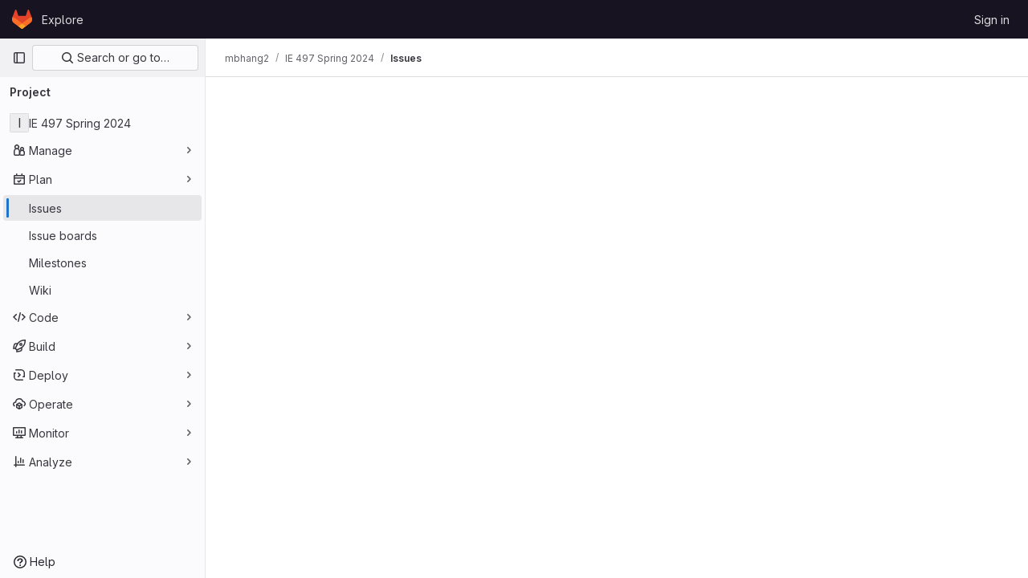

--- FILE ---
content_type: text/javascript; charset=utf-8
request_url: https://gitlab-beta.engr.illinois.edu/assets/webpack/commons-pages.groups.work_items-pages.groups.work_items.show-pages.projects.issues.index-pages.proje-ddeb4a01.dbb1b842.chunk.js
body_size: 4779
content:
(this.webpackJsonp=this.webpackJsonp||[]).push([[36],{"0C8+":function(e,t,n){"use strict";var a=n("YqVM"),i=n.n(a),r=(n("3UXl"),n("iyoE"),n("4lAS")),s=n("MV2A"),o=n("30su"),l=n("mFhR"),c=n("tbP8"),u=n("IO2v"),d=n("/lV4"),p=n("Fsq/"),b={i18n:{collapseReplies:Object(d.h)("Notes|Collapse replies"),expandReplies:Object(d.h)("Notes|Expand replies"),lastReplyBy:Object(d.h)("Notes|Last reply by %{name}")},components:{GlButton:r.a,GlLink:s.a,GlSprintf:o.a,GlAvatarLink:l.a,GlAvatar:c.a,GlAvatarsInline:u.a,TimeAgoTooltip:p.a},props:{collapsed:{type:Boolean,required:!0},replies:{type:Array,required:!0}},computed:{lastReply(){return this.replies[this.replies.length-1]},uniqueAuthors(){const e=this.replies.map((function(e){return e.author||{}}));return i()(e,"username")},buttonIcon(){return this.collapsed?"chevron-right":"chevron-down"},buttonLabel(){return this.collapsed?this.$options.i18n.expandReplies:this.$options.i18n.collapseReplies},ariaState(){return String(!this.collapsed)}},methods:{toggle(){this.$refs.toggle.$el.focus(),this.$emit("toggle")}}},h=n("tBpV"),m=Object(h.a)(b,(function(){var e=this,t=e._self._c;return t("li",{staticClass:"toggle-replies-widget gl-border-r gl-border-l !gl-flex gl-flex-wrap gl-items-center gl-border-l-section gl-border-r-section gl-bg-subtle gl-px-5 gl-py-2 gl-leading-24",class:{"!gl-rounded-b-base gl-text-subtle":e.collapsed},attrs:{"aria-expanded":e.ariaState}},[t("gl-button",{ref:"toggle",staticClass:"gl-my-2 -gl-ml-3 gl-mr-2 !gl-p-0",class:{"!gl-text-link":!e.collapsed},attrs:{category:"tertiary",icon:e.buttonIcon,"aria-label":e.buttonLabel,"data-testid":"replies-toggle",size:"small"},on:{click:e.toggle}}),e._v(" "),e.collapsed?[t("gl-avatars-inline",{staticClass:"gl-mr-3",attrs:{avatars:e.uniqueAuthors,"avatar-size":24,"max-visible":5,"badge-sr-only-text":""},scopedSlots:e._u([{key:"avatar",fn:function({avatar:e}){return[t("gl-avatar-link",{staticClass:"js-user-link",attrs:{target:"_blank",href:e.path||e.webUrl,"data-user-id":e.id,"data-username":e.username}},[t("gl-avatar",{attrs:{size:24,src:e.avatar_url||e.avatarUrl,alt:e.name}})],1)]}}],null,!1,1471887347)}),e._v(" "),t("gl-button",{staticClass:"gl-mr-2 gl-self-center",attrs:{variant:"link","data-testid":"expand-replies-button"},on:{click:e.toggle}},[e._v("\n      "+e._s(e.n__("%d reply","%d replies",e.replies.length))+"\n    ")]),e._v(" "),t("gl-sprintf",{attrs:{message:e.$options.i18n.lastReplyBy},scopedSlots:e._u([{key:"name",fn:function(){return[t("gl-link",{staticClass:"gl-mx-2 !gl-text-default !gl-no-underline",attrs:{href:e.lastReply.author.path||e.lastReply.author.webUrl}},[e._v("\n          "+e._s(e.lastReply.author.name)+"\n        ")])]},proxy:!0}],null,!1,1142650514)}),e._v(" "),t("time-ago-tooltip",{attrs:{time:e.lastReply.created_at||e.lastReply.createdAt,"tooltip-placement":"bottom"}})]:t("gl-button",{staticClass:"!gl-no-underline",attrs:{variant:"link","data-testid":"collapse-replies-button"},on:{click:e.toggle}},[e._v("\n    "+e._s(e.$options.i18n.collapseReplies)+"\n  ")])],2)}),[],!1,null,null,null);t.a=m.exports},PFaH:function(e,t,n){"use strict";n.d(t,"a",(function(){return i}));n("RFHG"),n("z6RN"),n("xuo1");var a=n("/lV4");const i=function(e,{onlyCommas:t=!1}={}){return 0===e.length?"":1===e.length?Object(a.i)(Object(a.h)("nounSeries|%{item}"),{item:e[0]},!1):2!==e.length||t?e.reduce((function(n,i,r){return r!==e.length-1||t?Object(a.i)(Object(a.h)("nounSeries|%{item}, %{nextItem}"),{item:n,nextItem:i},!1):Object(a.i)(Object(a.h)("nounSeries|%{item}, and %{lastItem}"),{item:n,lastItem:i},!1)})):Object(a.i)(Object(a.h)("nounSeries|%{firstItem} and %{lastItem}"),{firstItem:e[0],lastItem:e[1]},!1)}},Rcnk:function(e,t,n){"use strict";n.d(t,"a",(function(){return i})),n.d(t,"b",(function(){return r})),n.d(t,"c",(function(){return s}));var a=n("/lV4");const i={GENERIC_UNSUBMITTABLE_NETWORK:Object(a.a)("Your comment could not be submitted! Please check your network connection and try again."),error:Object(a.a)("Comment could not be submitted: %{reason}."),note:Object(a.a)("Note"),comment:Object(a.a)("Comment"),wiki:Object(a.a)("Wiki"),internalComment:Object(a.a)("Add internal note"),issue:Object(a.a)("issue"),startThread:Object(a.a)("Start thread"),startInternalThread:Object(a.a)("Start internal thread"),mergeRequest:Object(a.a)("merge request"),epic:Object(a.a)("epic"),bodyPlaceholder:Object(a.a)("Write a comment or drag your files here…"),bodyPlaceholderInternal:Object(a.a)("Write an internal note or drag your files here…"),internal:Object(a.h)("Notes|Make this an internal note"),internalVisibility:Object(a.h)("Notes|Internal notes are only visible to members with the role of Planner or higher"),discussionThatNeedsResolution:Object(a.a)("Discuss a specific suggestion or question that needs to be resolved."),internalDiscussionThatNeedsResolution:Object(a.a)("Discuss a specific suggestion or question internally that needs to be resolved."),discussion:Object(a.a)("Discuss a specific suggestion or question."),internalDiscussion:Object(a.a)("Discuss a specific suggestion or question internally."),actionButtonWithNote:Object(a.a)("%{actionText} & %{openOrClose} %{noteable}"),actionButton:{withNote:{reopen:Object(a.a)("%{actionText} & reopen %{noteable}"),close:Object(a.a)("%{actionText} & close %{noteable}")},withoutNote:{reopen:Object(a.a)("Reopen %{noteable}"),close:Object(a.a)("Close %{noteable}")}},submitButton:{startThread:Object(a.a)("Start thread"),startInternalThread:Object(a.a)("Start internal thread"),comment:Object(a.a)("Comment"),internalComment:Object(a.a)("Add internal note"),commentHelp:Object(a.a)("Add a general comment to this %{noteableDisplayName}."),internalCommentHelp:Object(a.a)("Add a confidential internal note to this %{noteableDisplayName}.")},addToReviewButton:{saveThread:Object(a.a)("Add thread to review"),saveComment:Object(a.a)("Add comment to review")},addToReview:Object(a.a)("Add to review"),startReview:Object(a.a)("Start review"),addCommentNow:Object(a.a)("Add comment now"),addThreadNow:Object(a.a)("Add thread now")},r={actionWithAuthor:Object(a.a)("%{actionText} %{actionDetail} %{timeago} by %{author}"),actionWithoutAuthor:Object(a.a)("%{actionText} %{actionDetail}")},s={error:Object(a.a)("Comment could not be updated: %{reason}."),defaultError:Object(a.a)("Something went wrong while editing your comment. Please try again.")}},STGD:function(e,t,n){"use strict";n.d(t,"d",(function(){return d})),n.d(t,"c",(function(){return p})),n.d(t,"a",(function(){return b})),n.d(t,"e",(function(){return h})),n.d(t,"b",(function(){return m}));n("UezY"),n("z6RN"),n("hG7+");var a=n("Idki"),i=n("xRYP"),r=n.n(i),s=n("D+x4"),o=n("0AwG"),l=n("QwBj"),c=n("/lV4"),u=n("Rcnk");const d=function(e){return{category:"Incident Management",action:"toggle_incident_comments_into_timeline_view",label:"Status",property:e}};a.marked.use(r()());const p=function(e){return Object(s.b)(Object(a.marked)(e),o.v)},b=function(e,t){const n=null==e?void 0:e.errors;if(t===l.j){var a;if(null!==(a=e.quick_actions_status)&&void 0!==a&&null!==(a=a.error_messages)&&void 0!==a&&a.length)return e.quick_actions_status.error_messages;if(n)return[Object(c.i)(u.a.error,{reason:n.toLowerCase()},!1)]}return[u.a.GENERIC_UNSUBMITTABLE_NETWORK]},h=function(e){var t;const n=null==e||null===(t=e.response)||void 0===t||null===(t=t.data)||void 0===t?void 0:t.errors;return n?Object(c.i)(u.c.error,{reason:n.toLowerCase()},!1):u.c.defaultError},m=function(e){const t=null==e?void 0:e.split("\n").filter((function(e){return""!==e.trim()})).join("\n");return(null==t?void 0:t.startsWith("/"))||!1}},UK5N:function(e,t,n){"use strict";n("3UXl"),n("iyoE");var a=n("/lV4"),i=n("s1D3"),r=n("MV2A"),s=n("30su");const o={Issue:Object(a.a)("issue"),Epic:Object(a.a)("epic"),MergeRequest:Object(a.a)("merge request"),Task:Object(a.a)("task"),KeyResult:Object(a.a)("key result"),Objective:Object(a.a)("objective")};var l={components:{GlIcon:i.a,GlLink:r.a,GlSprintf:s.a},props:{isLocked:{type:Boolean,default:!1,required:!1},isConfidential:{type:Boolean,default:!1,required:!1},noteableType:{type:String,required:!1,default:"Issue"},lockedNoteableDocsPath:{type:String,required:!1,default:""},confidentialNoteableDocsPath:{type:String,required:!1,default:""}},computed:{warningIcon(){return this.isConfidential?"eye-slash":this.isLocked?"lock":""},isLockedAndConfidential(){return this.isConfidential&&this.isLocked},noteableTypeText(){return o[this.noteableType]},confidentialContextText(){return Object(a.i)(Object(a.a)("This is a confidential %{noteableTypeText}."),{noteableTypeText:this.noteableTypeText})},lockedContextText(){return Object(a.i)(Object(a.a)("The discussion in this %{noteableTypeText} is locked."),{noteableTypeText:this.noteableTypeText})}}},c=n("tBpV"),u=Object(c.a)(l,(function(){var e=this,t=e._self._c;return t("div",{staticClass:"issuable-note-warning",attrs:{"data-testid":"issuable-note-warning"}},[e.isLockedAndConfidential?e._e():t("gl-icon",{staticClass:"icon gl-inline-block",attrs:{name:e.warningIcon,size:16}}),e._v(" "),e.isLockedAndConfidential?t("span",{ref:"lockedAndConfidential"},[t("span",[t("gl-sprintf",{attrs:{message:e.__("This %{noteableTypeText} is %{confidentialLinkStart}confidential%{confidentialLinkEnd} and its %{lockedLinkStart}discussion is locked%{lockedLinkEnd}.")},scopedSlots:e._u([{key:"noteableTypeText",fn:function(){return[e._v(e._s(e.noteableTypeText))]},proxy:!0},{key:"confidentialLink",fn:function({content:n}){return[t("gl-link",{attrs:{href:e.confidentialNoteableDocsPath,target:"_blank"}},[e._v(e._s(n))])]}},{key:"lockedLink",fn:function({content:n}){return[t("gl-link",{attrs:{href:e.lockedNoteableDocsPath,target:"_blank"}},[e._v(e._s(n))])]}}],null,!1,21387600)})],1),e._v("\n    "+e._s(e.__("People without permission will never get a notification and won't be able to comment."))+"\n  ")]):e.isConfidential?t("span",{ref:"confidential"},[e._v("\n    "+e._s(e.confidentialContextText)+"\n    "+e._s(e.__("People without permission will never get a notification."))+"\n    "),t("gl-link",{attrs:{href:e.confidentialNoteableDocsPath,target:"_blank"}},[e._v(e._s(e.__("Learn more.")))])],1):e.isLocked?t("span",{ref:"locked"},[e._v("\n    "+e._s(e.lockedContextText)+"\n    "+e._s(e.__("Only project members can comment."))+"\n    "),t("gl-link",{attrs:{href:e.lockedNoteableDocsPath,target:"_blank"}},[e._v(e._s(e.__("Learn more.")))])],1):e._e()],1)}),[],!1,null,null,null).exports,d=n("4lAS"),p=n("PFaH"),b={components:{GlSprintf:s.a,GlButton:d.a},props:{emails:{type:Array,required:!0},numberOfLessParticipants:{type:Number,required:!1,default:3}},data:()=>({isShowingMoreParticipants:!1}),computed:{title(){return this.moreParticipantsAvailable?Object(p.a)(this.lessParticipants,{onlyCommas:!0}):Object(p.a)(this.emails)},lessParticipants(){return this.emails.slice(0,this.numberOfLessParticipants)},moreLabel(){return Object(a.i)(Object(a.h)("EmailParticipantsWarning|and %{moreCount} more"),{moreCount:this.emails.length-this.numberOfLessParticipants})},moreParticipantsAvailable(){return!this.isShowingMoreParticipants&&this.emails.length>this.numberOfLessParticipants},message(){return this.moreParticipantsAvailable?Object(a.h)("EmailParticipantsWarning|%{emails}, %{andMore} will be notified of your comment."):Object(a.h)("EmailParticipantsWarning|%{emails} will be notified of your comment.")}},methods:{showMoreParticipants(){this.isShowingMoreParticipants=!0}}},h=Object(c.a)(b,(function(){var e=this,t=e._self._c;return t("div",[t("gl-sprintf",{attrs:{message:e.message},scopedSlots:e._u([{key:"andMore",fn:function(){return[t("gl-button",{staticClass:"gl-align-baseline",attrs:{variant:"link"},on:{click:e.showMoreParticipants}},[e._v("\n        "+e._s(e.moreLabel)+"\n      ")])]},proxy:!0},{key:"emails",fn:function(){return[t("span",[e._v(e._s(e.title))])]},proxy:!0}])})],1)}),[],!1,null,null,null).exports;const m=/!?\[.*?\]\(\/uploads\/[0-9a-f]{32}\/.*?\)/;var g={i18n:{attachmentWarning:Object(a.h)("Notes|Attachments are sent by email. Attachments over 10 MB are sent as links to your GitLab instance, and only accessible to project members."),confidentialAttachmentWarning:Object(a.h)("Notes|Uploaded files will be accessible to anyone with the file URL. Use caution when sharing file URLs.")},components:{EmailParticipantsWarning:h,NoteableWarning:u},props:{isInternalNote:{type:Boolean,required:!1,default:!1},note:{type:String,required:!1,default:""},noteableData:{type:Object,required:!0},noteableType:{type:String,required:!1,default:"Issue"},withAlertContainer:{type:Boolean,required:!1,default:!1}},computed:{containsLink(){return m.test(this.note)},isLocked(){return Boolean(this.noteableData.discussion_locked)},isConfidential(){return Boolean(this.noteableData.confidential)},hasWarningAbove(){return this.isConfidential||this.isLocked},hasWarningBelow(){return this.showConfidentialAttachmentWarning||this.showAttachmentWarning||this.showEmailParticipantsWarning},emailParticipants(){var e;return(null===(e=this.noteableData.issue_email_participants)||void 0===e?void 0:e.map((function({email:e}){return e})))||[]},showEmailParticipantsWarning(){return this.emailParticipants.length&&!this.isInternalNote},showAttachmentWarning(){return this.showEmailParticipantsWarning&&this.containsLink},showConfidentialAttachmentWarning(){return(this.isConfidential||this.isInternalNote)&&this.containsLink}}},f=Object(c.a)(g,(function(){var e=this,t=e._self._c;return t("div",{staticClass:"comment-warning-wrapper"},[e.withAlertContainer?t("div",{staticClass:"error-alert",attrs:{"data-testid":"comment-field-alert-container"}}):e._e(),e._v(" "),e.hasWarningAbove?t("noteable-warning",{staticClass:"-gl-mb-3 gl-rounded-lg gl-rounded-b-none gl-pb-5 gl-pt-4",attrs:{"is-locked":e.isLocked,"is-confidential":e.isConfidential,"noteable-type":e.noteableType,"locked-noteable-docs-path":e.noteableData.locked_discussion_docs_path,"confidential-noteable-docs-path":e.noteableData.confidential_issues_docs_path}}):e._e(),e._v(" "),e._t("default"),e._v(" "),e.hasWarningBelow?t("div",{staticClass:"-gl-mt-3 gl-rounded-lg gl-rounded-t-none gl-bg-orange-50 gl-pb-1 gl-pt-4 gl-text-orange-600"},[e.showConfidentialAttachmentWarning?t("div",{staticClass:"gl-border-b gl-border-b-white gl-px-4 gl-py-2 last:gl-border-none"},[e._v("\n      "+e._s(e.$options.i18n.confidentialAttachmentWarning)+"\n    ")]):e._e(),e._v(" "),e.showAttachmentWarning?t("div",{staticClass:"gl-border-b gl-border-b-white gl-px-4 gl-py-2 last:gl-border-none"},[e._v("\n      "+e._s(e.$options.i18n.attachmentWarning)+"\n    ")]):e._e(),e._v(" "),e.showEmailParticipantsWarning?t("email-participants-warning",{staticClass:"gl-px-4 gl-py-2",attrs:{emails:e.emailParticipants}}):e._e()],1):e._e()],2)}),[],!1,null,null,null);t.a=f.exports},"h/fo":function(e,t,n){"use strict";var a=n("PrLL"),i=n("/lV4"),r={name:"ReplyPlaceholder",components:{GlFormInput:a.a},props:{placeholderText:{type:String,required:!1,default:Object(i.a)("Reply…")},labelText:{type:String,required:!1,default:Object(i.a)("Reply to comment")}}},s=n("tBpV"),o=Object(s.a)(r,(function(){var e=this;return(0,e._self._c)("gl-form-input",{staticClass:"reply-placeholder-input-field js-discussion-reply-field-placeholder",attrs:{"data-testid":"discussion-reply-tab",placeholder:e.placeholderText,"aria-label":e.labelText},on:{focus:function(t){return e.$emit("focus")}}})}),[],!1,null,null,null);t.a=o.exports},xRYP:function(e,t,n){e.exports=function(e){"use strict";return function(){return{renderer:{heading(...t){return e.marked.Renderer.prototype.heading.call(this,...t).replace(/^<(h\d)/,'<$1 dir="auto"')},list(...t){return e.marked.Renderer.prototype.list.call(this,...t).replace(/^<(ol|ul)/,'<$1 dir="auto"')},paragraph(...t){return e.marked.Renderer.prototype.paragraph.call(this,...t).replace(/^<p/,'<p dir="auto"')}}}}}(n("Idki"))}}]);
//# sourceMappingURL=commons-pages.groups.work_items-pages.groups.work_items.show-pages.projects.issues.index-pages.proje-ddeb4a01.dbb1b842.chunk.js.map